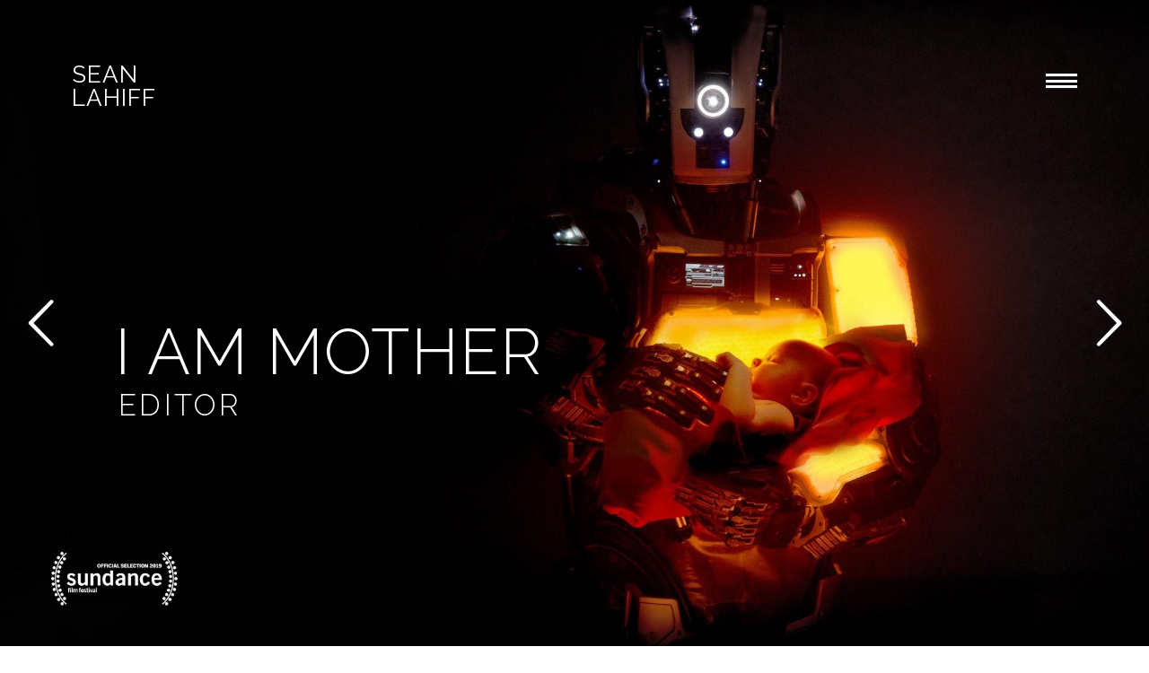

--- FILE ---
content_type: text/css
request_url: https://seanlahiff.com/wp-content/uploads/elementor/css/post-19.css?ver=1723872291
body_size: 663
content:
.elementor-19 .elementor-element.elementor-element-2946252b{margin-top:0px;margin-bottom:0px;padding:0px 0px 0px 0px;}.elementor-19 .elementor-element.elementor-element-1a56b031 > .elementor-widget-container{margin:0px 0px 0px 0px;}.elementor-19 .elementor-element.elementor-element-c046aa4 > .elementor-container{max-width:1600px;}.elementor-19 .elementor-element.elementor-element-c046aa4:not(.elementor-motion-effects-element-type-background), .elementor-19 .elementor-element.elementor-element-c046aa4 > .elementor-motion-effects-container > .elementor-motion-effects-layer{background-color:#000000;}.elementor-19 .elementor-element.elementor-element-c046aa4 > .elementor-background-overlay{background-image:url("http://seanlahiff.com/wp-content/uploads/2018/12/seamless_steel.jpg");opacity:0.18;transition:background 0.3s, border-radius 0.3s, opacity 0.3s;}.elementor-19 .elementor-element.elementor-element-c046aa4{transition:background 0.3s, border 0.3s, border-radius 0.3s, box-shadow 0.3s;padding:6% 0% 6% 0%;}.elementor-19 .elementor-element.elementor-element-e50965a{text-align:center;color:#ffffff;font-family:"Raleway", Sans-serif;font-size:55px;font-weight:400;letter-spacing:1px;}.elementor-19 .elementor-element.elementor-element-e50965a > .elementor-widget-container{margin:0% 0% -10% 0%;padding:0% 0% 0% 0%;}.elementor-19 .elementor-element.elementor-element-4ad2411 .elementor-icon-wrapper{text-align:center;}.elementor-19 .elementor-element.elementor-element-4ad2411.elementor-view-stacked .elementor-icon{background-color:#3e4857;}.elementor-19 .elementor-element.elementor-element-4ad2411.elementor-view-framed .elementor-icon, .elementor-19 .elementor-element.elementor-element-4ad2411.elementor-view-default .elementor-icon{color:#3e4857;border-color:#3e4857;}.elementor-19 .elementor-element.elementor-element-4ad2411.elementor-view-framed .elementor-icon, .elementor-19 .elementor-element.elementor-element-4ad2411.elementor-view-default .elementor-icon svg{fill:#3e4857;}.elementor-19 .elementor-element.elementor-element-4ad2411.elementor-view-stacked .elementor-icon:hover{background-color:#ffffff;}.elementor-19 .elementor-element.elementor-element-4ad2411.elementor-view-framed .elementor-icon:hover, .elementor-19 .elementor-element.elementor-element-4ad2411.elementor-view-default .elementor-icon:hover{color:#ffffff;border-color:#ffffff;}.elementor-19 .elementor-element.elementor-element-4ad2411.elementor-view-framed .elementor-icon:hover, .elementor-19 .elementor-element.elementor-element-4ad2411.elementor-view-default .elementor-icon:hover svg{fill:#ffffff;}.elementor-19 .elementor-element.elementor-element-4ad2411 .elementor-icon i, .elementor-19 .elementor-element.elementor-element-4ad2411 .elementor-icon svg{transform:rotate(0deg);}.elementor-19 .elementor-element.elementor-element-786d20b{text-align:center;color:#ffffff;font-family:"Raleway", Sans-serif;font-size:55px;font-weight:400;letter-spacing:1px;}.elementor-19 .elementor-element.elementor-element-786d20b > .elementor-widget-container{margin:0% 0% -10% 0%;}.elementor-19 .elementor-element.elementor-element-ee7ebeb .elementor-icon-wrapper{text-align:center;}.elementor-19 .elementor-element.elementor-element-ee7ebeb.elementor-view-stacked .elementor-icon{background-color:#3e4857;}.elementor-19 .elementor-element.elementor-element-ee7ebeb.elementor-view-framed .elementor-icon, .elementor-19 .elementor-element.elementor-element-ee7ebeb.elementor-view-default .elementor-icon{color:#3e4857;border-color:#3e4857;}.elementor-19 .elementor-element.elementor-element-ee7ebeb.elementor-view-framed .elementor-icon, .elementor-19 .elementor-element.elementor-element-ee7ebeb.elementor-view-default .elementor-icon svg{fill:#3e4857;}.elementor-19 .elementor-element.elementor-element-ee7ebeb.elementor-view-stacked .elementor-icon:hover{background-color:#ffffff;}.elementor-19 .elementor-element.elementor-element-ee7ebeb.elementor-view-framed .elementor-icon:hover, .elementor-19 .elementor-element.elementor-element-ee7ebeb.elementor-view-default .elementor-icon:hover{color:#ffffff;border-color:#ffffff;}.elementor-19 .elementor-element.elementor-element-ee7ebeb.elementor-view-framed .elementor-icon:hover, .elementor-19 .elementor-element.elementor-element-ee7ebeb.elementor-view-default .elementor-icon:hover svg{fill:#ffffff;}.elementor-19 .elementor-element.elementor-element-ee7ebeb .elementor-icon i, .elementor-19 .elementor-element.elementor-element-ee7ebeb .elementor-icon svg{transform:rotate(0deg);}.elementor-19 .elementor-element.elementor-element-2c7aa08 > .elementor-container{max-width:1600px;}.elementor-19 .elementor-element.elementor-element-2c7aa08:not(.elementor-motion-effects-element-type-background), .elementor-19 .elementor-element.elementor-element-2c7aa08 > .elementor-motion-effects-container > .elementor-motion-effects-layer{background-color:#3e4857;}.elementor-19 .elementor-element.elementor-element-2c7aa08 > .elementor-background-overlay{background-image:url("http://seanlahiff.com/wp-content/uploads/2018/12/seamless_steel.jpg");opacity:0.05;transition:background 0.3s, border-radius 0.3s, opacity 0.3s;}.elementor-19 .elementor-element.elementor-element-2c7aa08{transition:background 0.3s, border 0.3s, border-radius 0.3s, box-shadow 0.3s;padding:06% 0% 6% 0%;}.elementor-19 .elementor-element.elementor-element-49eb256{text-align:center;color:#ffffff;font-family:"Raleway", Sans-serif;font-size:3rem;font-weight:300;letter-spacing:1px;}.elementor-19 .elementor-element.elementor-element-49eb256 > .elementor-widget-container{margin:0% 0% -4% 0%;padding:0% 0% 0% 0%;}.elementor-19 .elementor-element.elementor-element-336a333{--divider-border-style:solid;--divider-color:#ffffff;--divider-border-width:3px;}.elementor-19 .elementor-element.elementor-element-336a333 .elementor-divider-separator{width:30%;margin:0 auto;margin-center:0;}.elementor-19 .elementor-element.elementor-element-336a333 .elementor-divider{text-align:center;padding-top:2px;padding-bottom:2px;}.elementor-19 .elementor-element.elementor-element-039dc15 > .elementor-widget-container{margin:4% 0% 0% 0%;padding:0% 0% 0% 0%;}.elementor-19 .elementor-element.elementor-element-1ba264c:not(.elementor-motion-effects-element-type-background), .elementor-19 .elementor-element.elementor-element-1ba264c > .elementor-motion-effects-container > .elementor-motion-effects-layer{background-color:#000000;}.elementor-19 .elementor-element.elementor-element-1ba264c > .elementor-background-overlay{background-image:url("http://seanlahiff.com/wp-content/uploads/2018/12/seamless_steel.jpg");opacity:0.18;transition:background 0.3s, border-radius 0.3s, opacity 0.3s;}.elementor-19 .elementor-element.elementor-element-1ba264c{transition:background 0.3s, border 0.3s, border-radius 0.3s, box-shadow 0.3s;padding:3% 0% 3% 0%;}.elementor-19 .elementor-element.elementor-element-ed6b5a2 .elementor-button{font-family:"Nunito Sans", Sans-serif;font-size:1.8rem;font-weight:100;letter-spacing:1.8px;fill:#000000;color:#000000;background-color:#ffffff;border-style:solid;border-width:1px 1px 1px 1px;border-color:#ffffff;border-radius:6px 6px 6px 6px;}.elementor-19 .elementor-element.elementor-element-ed6b5a2 .elementor-button:hover, .elementor-19 .elementor-element.elementor-element-ed6b5a2 .elementor-button:focus{background-color:#212121;}@media(max-width:1024px){.elementor-19 .elementor-element.elementor-element-49eb256 > .elementor-widget-container{margin:0% 0% -9% 0%;}.elementor-19 .elementor-element.elementor-element-039dc15 > .elementor-widget-container{margin:4% 0% 0% 0%;}}@media(max-width:767px){.elementor-19 .elementor-element.elementor-element-5d83f94 > .elementor-element-populated{margin:0% 0% 0% 0%;--e-column-margin-right:0%;--e-column-margin-left:0%;}.elementor-19 .elementor-element.elementor-element-e50965a{font-size:42px;}.elementor-19 .elementor-element.elementor-element-3ff4d54 > .elementor-element-populated{margin:0% 0% 0% 0%;--e-column-margin-right:0%;--e-column-margin-left:0%;}.elementor-19 .elementor-element.elementor-element-786d20b{font-size:42px;}.elementor-19 .elementor-element.elementor-element-49eb256{font-size:42px;}.elementor-19 .elementor-element.elementor-element-49eb256 > .elementor-widget-container{margin:0% 0% -20% 0%;}.elementor-19 .elementor-element.elementor-element-039dc15 > .elementor-widget-container{margin:10% 6% 6% 6%;}.elementor-19 .elementor-element.elementor-element-ed6b5a2 .elementor-button{font-size:15px;}}

--- FILE ---
content_type: text/css
request_url: https://seanlahiff.com/wp-content/uploads/elementor/css/post-33.css?ver=1606550891
body_size: 689
content:
.elementor-33 .elementor-element.elementor-element-e98a4e9:not(.elementor-motion-effects-element-type-background), .elementor-33 .elementor-element.elementor-element-e98a4e9 > .elementor-motion-effects-container > .elementor-motion-effects-layer{background-color:#000000;}.elementor-33 .elementor-element.elementor-element-e98a4e9{transition:background 0.3s, border 0.3s, border-radius 0.3s, box-shadow 0.3s;margin-top:0px;margin-bottom:-26px;padding:1% 3% 1% 18%;z-index:0;}.elementor-33 .elementor-element.elementor-element-e98a4e9 > .elementor-background-overlay{transition:background 0.3s, border-radius 0.3s, opacity 0.3s;}.elementor-bc-flex-widget .elementor-33 .elementor-element.elementor-element-c919ce2.elementor-column .elementor-column-wrap{align-items:flex-start;}.elementor-33 .elementor-element.elementor-element-c919ce2.elementor-column.elementor-element[data-element_type="column"] > .elementor-column-wrap.elementor-element-populated > .elementor-widget-wrap{align-content:flex-start;align-items:flex-start;}.elementor-33 .elementor-element.elementor-element-cce94c5{color:#7a7a7a;font-family:"Montserrat", Sans-serif;font-size:16px;font-weight:300;line-height:1.6em;letter-spacing:1px;}.elementor-33 .elementor-element.elementor-element-cce94c5 > .elementor-widget-container{margin:0px 0px -28px 0px;padding:0% 0% 0% 0%;}.elementor-33 .elementor-element.elementor-element-f261f26 > .elementor-element-populated{margin:0% 0% 8% 0%;}.elementor-bc-flex-widget .elementor-33 .elementor-element.elementor-element-c095a4d.elementor-column .elementor-column-wrap{align-items:flex-start;}.elementor-33 .elementor-element.elementor-element-c095a4d.elementor-column.elementor-element[data-element_type="column"] > .elementor-column-wrap.elementor-element-populated > .elementor-widget-wrap{align-content:flex-start;align-items:flex-start;}.elementor-33 .elementor-element.elementor-element-c41e42d{color:#7a7a7a;font-family:"Montserrat", Sans-serif;font-size:16px;font-weight:300;line-height:1.6em;letter-spacing:1px;}.elementor-33 .elementor-element.elementor-element-c41e42d > .elementor-widget-container{margin:0px 0px -28px 0px;padding:0% 0% 0% 0%;}.elementor-33 .elementor-element.elementor-element-cd9e9eb{color:#7a7a7a;font-family:"Montserrat", Sans-serif;font-size:16px;font-weight:300;line-height:1.6em;letter-spacing:1px;}.elementor-33 .elementor-element.elementor-element-cd9e9eb > .elementor-widget-container{margin:0px 0px -30px 0px;padding:0% 0% 0% 0%;}.elementor-33 .elementor-element.elementor-element-a2b733c{text-align:left;width:auto;max-width:auto;}.elementor-33 .elementor-element.elementor-element-a2b733c .elementor-image img{width:100%;opacity:1;}.elementor-33 .elementor-element.elementor-element-839d7fc .elementor-icon-wrapper{text-align:left;}.elementor-33 .elementor-element.elementor-element-839d7fc.elementor-view-stacked .elementor-icon{background-color:#5b5b5b;}.elementor-33 .elementor-element.elementor-element-839d7fc.elementor-view-framed .elementor-icon, .elementor-33 .elementor-element.elementor-element-839d7fc.elementor-view-default .elementor-icon{color:#5b5b5b;border-color:#5b5b5b;}.elementor-33 .elementor-element.elementor-element-839d7fc.elementor-view-framed .elementor-icon, .elementor-33 .elementor-element.elementor-element-839d7fc.elementor-view-default .elementor-icon svg{fill:#5b5b5b;}.elementor-33 .elementor-element.elementor-element-839d7fc.elementor-view-stacked .elementor-icon:hover{background-color:#6b6b6b;}.elementor-33 .elementor-element.elementor-element-839d7fc.elementor-view-framed .elementor-icon:hover, .elementor-33 .elementor-element.elementor-element-839d7fc.elementor-view-default .elementor-icon:hover{color:#6b6b6b;border-color:#6b6b6b;}.elementor-33 .elementor-element.elementor-element-839d7fc.elementor-view-framed .elementor-icon:hover, .elementor-33 .elementor-element.elementor-element-839d7fc.elementor-view-default .elementor-icon:hover svg{fill:#6b6b6b;}.elementor-33 .elementor-element.elementor-element-839d7fc .elementor-icon{font-size:25px;}.elementor-33 .elementor-element.elementor-element-839d7fc .elementor-icon i, .elementor-33 .elementor-element.elementor-element-839d7fc .elementor-icon svg{transform:rotate(0deg);}.elementor-33 .elementor-element.elementor-element-839d7fc > .elementor-widget-container{margin:0px 0px 0px 0px;padding:0px 10px 20px 20px;}.elementor-33 .elementor-element.elementor-element-839d7fc{width:auto;max-width:auto;}.elementor-33 .elementor-element.elementor-element-f623cf1 > .elementor-container > .elementor-row > .elementor-column > .elementor-column-wrap > .elementor-widget-wrap{align-content:center;align-items:center;}.elementor-33 .elementor-element.elementor-element-f623cf1:not(.elementor-motion-effects-element-type-background), .elementor-33 .elementor-element.elementor-element-f623cf1 > .elementor-motion-effects-container > .elementor-motion-effects-layer{background-color:#000000;}.elementor-33 .elementor-element.elementor-element-f623cf1{transition:background 0.3s, border 0.3s, border-radius 0.3s, box-shadow 0.3s;margin-top:0px;margin-bottom:0px;padding:0px 0px 0px 0px;}.elementor-33 .elementor-element.elementor-element-f623cf1 > .elementor-background-overlay{transition:background 0.3s, border-radius 0.3s, opacity 0.3s;}.elementor-bc-flex-widget .elementor-33 .elementor-element.elementor-element-22cd6c4.elementor-column .elementor-column-wrap{align-items:flex-end;}.elementor-33 .elementor-element.elementor-element-22cd6c4.elementor-column.elementor-element[data-element_type="column"] > .elementor-column-wrap.elementor-element-populated > .elementor-widget-wrap{align-content:flex-end;align-items:flex-end;}.elementor-33 .elementor-element.elementor-element-1b2a939 .elementor-text-editor{text-align:center;}.elementor-33 .elementor-element.elementor-element-1b2a939{color:#54595F;font-family:"Montserrat", Sans-serif;font-size:12px;}.elementor-33 .elementor-element.elementor-element-1b2a939 > .elementor-widget-container{margin:0px 0px 0px 0px;padding:0px 0px 0px 0px;}@media(min-width:768px){.elementor-33 .elementor-element.elementor-element-f261f26{width:47%;}.elementor-33 .elementor-element.elementor-element-c095a4d{width:10%;}.elementor-33 .elementor-element.elementor-element-1a50164{width:17.984%;}}@media(max-width:1024px){.elementor-33 .elementor-element.elementor-element-e98a4e9{padding:1% 2% 1% 2%;}.elementor-33 .elementor-element.elementor-element-f261f26 > .elementor-element-populated{margin:0% 0% 72% 0%;}}@media(max-width:767px){.elementor-33 .elementor-element.elementor-element-e98a4e9{padding:3% 2% 3% 2%;}.elementor-33 .elementor-element.elementor-element-c919ce2{width:35%;}.elementor-33 .elementor-element.elementor-element-c919ce2 > .elementor-element-populated{margin:0% 0% 0% 0%;}.elementor-33 .elementor-element.elementor-element-cce94c5{font-size:12px;}.elementor-33 .elementor-element.elementor-element-f261f26{width:20%;}.elementor-33 .elementor-element.elementor-element-f261f26 > .elementor-element-populated{margin:0% 0% 40% 0%;}.elementor-33 .elementor-element.elementor-element-c095a4d{width:22%;}.elementor-33 .elementor-element.elementor-element-c095a4d > .elementor-element-populated{margin:9% 0% 0% 0%;}.elementor-33 .elementor-element.elementor-element-c41e42d{font-size:12px;}.elementor-33 .elementor-element.elementor-element-1a50164{width:22%;}.elementor-33 .elementor-element.elementor-element-1a50164 > .elementor-element-populated{margin:9% 0% 0% 0%;}.elementor-33 .elementor-element.elementor-element-cd9e9eb{font-size:12px;}.elementor-33 .elementor-element.elementor-element-a2b733c{text-align:left;}.elementor-33 .elementor-element.elementor-element-a2b733c .elementor-image img{width:60%;}.elementor-33 .elementor-element.elementor-element-a2b733c > .elementor-widget-container{margin:0px 0px -10px 0px;padding:0px 0px 0px 0px;}.elementor-33 .elementor-element.elementor-element-839d7fc > .elementor-widget-container{margin:0px 0px 0px 0px;padding:0px 0px 20px 0px;}}@media(max-width:1024px) and (min-width:768px){.elementor-33 .elementor-element.elementor-element-c919ce2{width:40%;}.elementor-33 .elementor-element.elementor-element-f261f26{width:30%;}.elementor-33 .elementor-element.elementor-element-c095a4d{width:14%;}.elementor-33 .elementor-element.elementor-element-1a50164{width:16%;}}